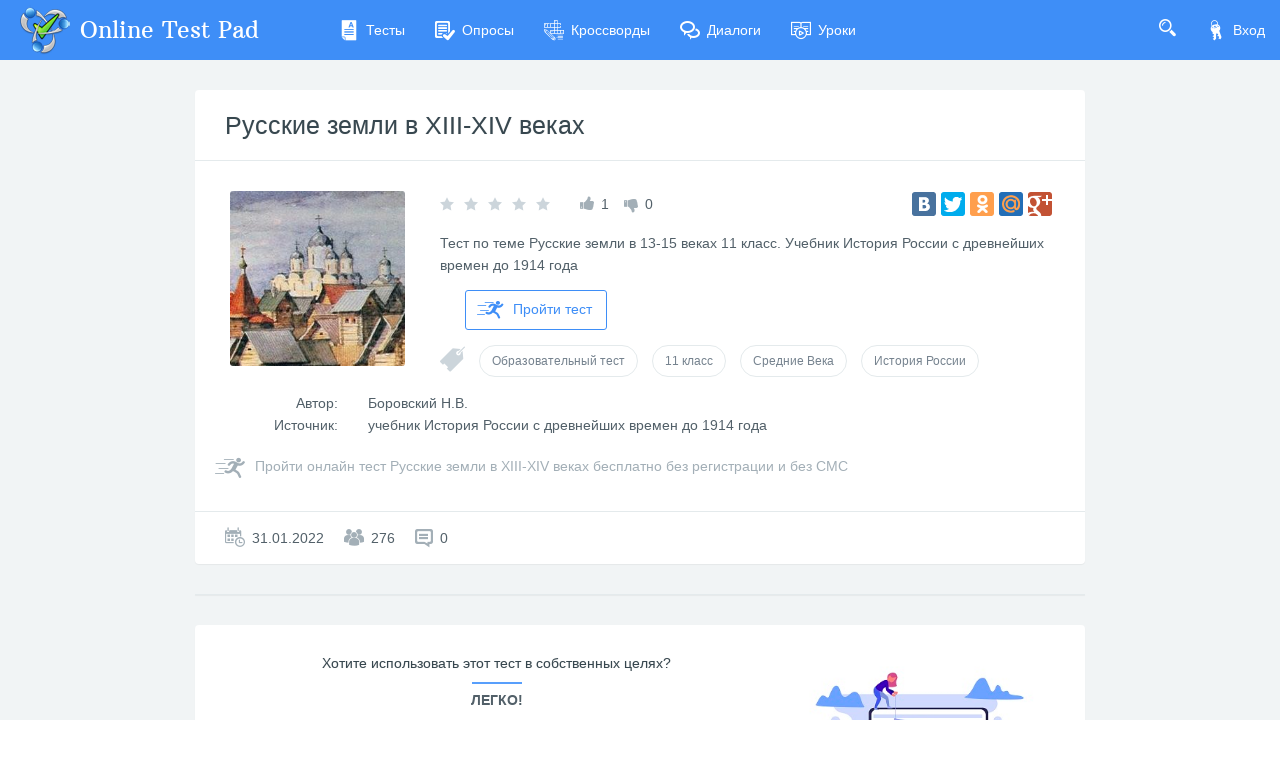

--- FILE ---
content_type: application/javascript
request_url: https://cdn-ya.onlinetestpad.net/apppublic/polyfills.ef2fe8fc8b2ad9bd.js
body_size: 11847
content:
"use strict";(self.webpackChunkpublic=self.webpackChunkpublic||[]).push([[429],{332:()=>{!function(e){const n=e.performance;function s(A){n&&n.mark&&n.mark(A)}function r(A,h){n&&n.measure&&n.measure(A,h)}s("Zone");const i=e.__Zone_symbol_prefix||"__zone_symbol__";function l(A){return i+A}const p=!0===e[l("forceDuplicateZoneCheck")];if(e.Zone){if(p||"function"!=typeof e.Zone.__symbol__)throw new Error("Zone already loaded.");return e.Zone}let E=(()=>{const h=class{static assertZonePatched(){if(e.Promise!==oe.ZoneAwarePromise)throw new Error("Zone.js has detected that ZoneAwarePromise `(window|global).Promise` has been overwritten.\nMost likely cause is that a Promise polyfill has been loaded after Zone.js (Polyfilling Promise api is not necessary when zone.js is loaded. If you must load one, do so before loading zone.js.)")}static get root(){let t=h.current;for(;t.parent;)t=t.parent;return t}static get current(){return W.zone}static get currentTask(){return re}static __load_patch(t,_,w=!1){if(oe.hasOwnProperty(t)){if(!w&&p)throw Error("Already loaded patch: "+t)}else if(!e["__Zone_disable_"+t]){const L="Zone:"+t;s(L),oe[t]=_(e,h,Y),r(L,L)}}get parent(){return this._parent}get name(){return this._name}constructor(t,_){this._parent=t,this._name=_?_.name||"unnamed":"<root>",this._properties=_&&_.properties||{},this._zoneDelegate=new v(this,this._parent&&this._parent._zoneDelegate,_)}get(t){const _=this.getZoneWith(t);if(_)return _._properties[t]}getZoneWith(t){let _=this;for(;_;){if(_._properties.hasOwnProperty(t))return _;_=_._parent}return null}fork(t){if(!t)throw new Error("ZoneSpec required!");return this._zoneDelegate.fork(this,t)}wrap(t,_){if("function"!=typeof t)throw new Error("Expecting function got: "+t);const w=this._zoneDelegate.intercept(this,t,_),L=this;return function(){return L.runGuarded(w,this,arguments,_)}}run(t,_,w,L){W={parent:W,zone:this};try{return this._zoneDelegate.invoke(this,t,_,w,L)}finally{W=W.parent}}runGuarded(t,_=null,w,L){W={parent:W,zone:this};try{try{return this._zoneDelegate.invoke(this,t,_,w,L)}catch(a){if(this._zoneDelegate.handleError(this,a))throw a}}finally{W=W.parent}}runTask(t,_,w){if(t.zone!=this)throw new Error("A task can only be run in the zone of creation! (Creation: "+(t.zone||J).name+"; Execution: "+this.name+")");if(t.state===G&&(t.type===Q||t.type===P))return;const L=t.state!=y;L&&t._transitionTo(y,j),t.runCount++;const a=re;re=t,W={parent:W,zone:this};try{t.type==P&&t.data&&!t.data.isPeriodic&&(t.cancelFn=void 0);try{return this._zoneDelegate.invokeTask(this,t,_,w)}catch(u){if(this._zoneDelegate.handleError(this,u))throw u}}finally{t.state!==G&&t.state!==d&&(t.type==Q||t.data&&t.data.isPeriodic?L&&t._transitionTo(j,y):(t.runCount=0,this._updateTaskCount(t,-1),L&&t._transitionTo(G,y,G))),W=W.parent,re=a}}scheduleTask(t){if(t.zone&&t.zone!==this){let w=this;for(;w;){if(w===t.zone)throw Error(`can not reschedule task to ${this.name} which is descendants of the original zone ${t.zone.name}`);w=w.parent}}t._transitionTo(z,G);const _=[];t._zoneDelegates=_,t._zone=this;try{t=this._zoneDelegate.scheduleTask(this,t)}catch(w){throw t._transitionTo(d,z,G),this._zoneDelegate.handleError(this,w),w}return t._zoneDelegates===_&&this._updateTaskCount(t,1),t.state==z&&t._transitionTo(j,z),t}scheduleMicroTask(t,_,w,L){return this.scheduleTask(new m(I,t,_,w,L,void 0))}scheduleMacroTask(t,_,w,L,a){return this.scheduleTask(new m(P,t,_,w,L,a))}scheduleEventTask(t,_,w,L,a){return this.scheduleTask(new m(Q,t,_,w,L,a))}cancelTask(t){if(t.zone!=this)throw new Error("A task can only be cancelled in the zone of creation! (Creation: "+(t.zone||J).name+"; Execution: "+this.name+")");if(t.state===j||t.state===y){t._transitionTo(V,j,y);try{this._zoneDelegate.cancelTask(this,t)}catch(_){throw t._transitionTo(d,V),this._zoneDelegate.handleError(this,_),_}return this._updateTaskCount(t,-1),t._transitionTo(G,V),t.runCount=0,t}}_updateTaskCount(t,_){const w=t._zoneDelegates;-1==_&&(t._zoneDelegates=null);for(let L=0;L<w.length;L++)w[L]._updateTaskCount(t.type,_)}};let A=h;return h.__symbol__=l,A})();const b={name:"",onHasTask:(A,h,c,t)=>A.hasTask(c,t),onScheduleTask:(A,h,c,t)=>A.scheduleTask(c,t),onInvokeTask:(A,h,c,t,_,w)=>A.invokeTask(c,t,_,w),onCancelTask:(A,h,c,t)=>A.cancelTask(c,t)};class v{constructor(h,c,t){this._taskCounts={microTask:0,macroTask:0,eventTask:0},this.zone=h,this._parentDelegate=c,this._forkZS=t&&(t&&t.onFork?t:c._forkZS),this._forkDlgt=t&&(t.onFork?c:c._forkDlgt),this._forkCurrZone=t&&(t.onFork?this.zone:c._forkCurrZone),this._interceptZS=t&&(t.onIntercept?t:c._interceptZS),this._interceptDlgt=t&&(t.onIntercept?c:c._interceptDlgt),this._interceptCurrZone=t&&(t.onIntercept?this.zone:c._interceptCurrZone),this._invokeZS=t&&(t.onInvoke?t:c._invokeZS),this._invokeDlgt=t&&(t.onInvoke?c:c._invokeDlgt),this._invokeCurrZone=t&&(t.onInvoke?this.zone:c._invokeCurrZone),this._handleErrorZS=t&&(t.onHandleError?t:c._handleErrorZS),this._handleErrorDlgt=t&&(t.onHandleError?c:c._handleErrorDlgt),this._handleErrorCurrZone=t&&(t.onHandleError?this.zone:c._handleErrorCurrZone),this._scheduleTaskZS=t&&(t.onScheduleTask?t:c._scheduleTaskZS),this._scheduleTaskDlgt=t&&(t.onScheduleTask?c:c._scheduleTaskDlgt),this._scheduleTaskCurrZone=t&&(t.onScheduleTask?this.zone:c._scheduleTaskCurrZone),this._invokeTaskZS=t&&(t.onInvokeTask?t:c._invokeTaskZS),this._invokeTaskDlgt=t&&(t.onInvokeTask?c:c._invokeTaskDlgt),this._invokeTaskCurrZone=t&&(t.onInvokeTask?this.zone:c._invokeTaskCurrZone),this._cancelTaskZS=t&&(t.onCancelTask?t:c._cancelTaskZS),this._cancelTaskDlgt=t&&(t.onCancelTask?c:c._cancelTaskDlgt),this._cancelTaskCurrZone=t&&(t.onCancelTask?this.zone:c._cancelTaskCurrZone),this._hasTaskZS=null,this._hasTaskDlgt=null,this._hasTaskDlgtOwner=null,this._hasTaskCurrZone=null;const _=t&&t.onHasTask;(_||c&&c._hasTaskZS)&&(this._hasTaskZS=_?t:b,this._hasTaskDlgt=c,this._hasTaskDlgtOwner=this,this._hasTaskCurrZone=h,t.onScheduleTask||(this._scheduleTaskZS=b,this._scheduleTaskDlgt=c,this._scheduleTaskCurrZone=this.zone),t.onInvokeTask||(this._invokeTaskZS=b,this._invokeTaskDlgt=c,this._invokeTaskCurrZone=this.zone),t.onCancelTask||(this._cancelTaskZS=b,this._cancelTaskDlgt=c,this._cancelTaskCurrZone=this.zone))}fork(h,c){return this._forkZS?this._forkZS.onFork(this._forkDlgt,this.zone,h,c):new E(h,c)}intercept(h,c,t){return this._interceptZS?this._interceptZS.onIntercept(this._interceptDlgt,this._interceptCurrZone,h,c,t):c}invoke(h,c,t,_,w){return this._invokeZS?this._invokeZS.onInvoke(this._invokeDlgt,this._invokeCurrZone,h,c,t,_,w):c.apply(t,_)}handleError(h,c){return!this._handleErrorZS||this._handleErrorZS.onHandleError(this._handleErrorDlgt,this._handleErrorCurrZone,h,c)}scheduleTask(h,c){let t=c;if(this._scheduleTaskZS)this._hasTaskZS&&t._zoneDelegates.push(this._hasTaskDlgtOwner),t=this._scheduleTaskZS.onScheduleTask(this._scheduleTaskDlgt,this._scheduleTaskCurrZone,h,c),t||(t=c);else if(c.scheduleFn)c.scheduleFn(c);else{if(c.type!=I)throw new Error("Task is missing scheduleFn.");C(c)}return t}invokeTask(h,c,t,_){return this._invokeTaskZS?this._invokeTaskZS.onInvokeTask(this._invokeTaskDlgt,this._invokeTaskCurrZone,h,c,t,_):c.callback.apply(t,_)}cancelTask(h,c){let t;if(this._cancelTaskZS)t=this._cancelTaskZS.onCancelTask(this._cancelTaskDlgt,this._cancelTaskCurrZone,h,c);else{if(!c.cancelFn)throw Error("Task is not cancelable");t=c.cancelFn(c)}return t}hasTask(h,c){try{this._hasTaskZS&&this._hasTaskZS.onHasTask(this._hasTaskDlgt,this._hasTaskCurrZone,h,c)}catch(t){this.handleError(h,t)}}_updateTaskCount(h,c){const t=this._taskCounts,_=t[h],w=t[h]=_+c;if(w<0)throw new Error("More tasks executed then were scheduled.");0!=_&&0!=w||this.hasTask(this.zone,{microTask:t.microTask>0,macroTask:t.macroTask>0,eventTask:t.eventTask>0,change:h})}}class m{constructor(h,c,t,_,w,L){if(this._zone=null,this.runCount=0,this._zoneDelegates=null,this._state="notScheduled",this.type=h,this.source=c,this.data=_,this.scheduleFn=w,this.cancelFn=L,!t)throw new Error("callback is not defined");this.callback=t;const a=this;this.invoke=h===Q&&_&&_.useG?m.invokeTask:function(){return m.invokeTask.call(e,a,this,arguments)}}static invokeTask(h,c,t){h||(h=this),ee++;try{return h.runCount++,h.zone.runTask(h,c,t)}finally{1==ee&&T(),ee--}}get zone(){return this._zone}get state(){return this._state}cancelScheduleRequest(){this._transitionTo(G,z)}_transitionTo(h,c,t){if(this._state!==c&&this._state!==t)throw new Error(`${this.type} '${this.source}': can not transition to '${h}', expecting state '${c}'${t?" or '"+t+"'":""}, was '${this._state}'.`);this._state=h,h==G&&(this._zoneDelegates=null)}toString(){return this.data&&typeof this.data.handleId<"u"?this.data.handleId.toString():Object.prototype.toString.call(this)}toJSON(){return{type:this.type,state:this.state,source:this.source,zone:this.zone.name,runCount:this.runCount}}}const M=l("setTimeout"),O=l("Promise"),N=l("then");let K,U=[],x=!1;function X(A){if(K||e[O]&&(K=e[O].resolve(0)),K){let h=K[N];h||(h=K.then),h.call(K,A)}else e[M](A,0)}function C(A){0===ee&&0===U.length&&X(T),A&&U.push(A)}function T(){if(!x){for(x=!0;U.length;){const A=U;U=[];for(let h=0;h<A.length;h++){const c=A[h];try{c.zone.runTask(c,null,null)}catch(t){Y.onUnhandledError(t)}}}Y.microtaskDrainDone(),x=!1}}const J={name:"NO ZONE"},G="notScheduled",z="scheduling",j="scheduled",y="running",V="canceling",d="unknown",I="microTask",P="macroTask",Q="eventTask",oe={},Y={symbol:l,currentZoneFrame:()=>W,onUnhandledError:q,microtaskDrainDone:q,scheduleMicroTask:C,showUncaughtError:()=>!E[l("ignoreConsoleErrorUncaughtError")],patchEventTarget:()=>[],patchOnProperties:q,patchMethod:()=>q,bindArguments:()=>[],patchThen:()=>q,patchMacroTask:()=>q,patchEventPrototype:()=>q,isIEOrEdge:()=>!1,getGlobalObjects:()=>{},ObjectDefineProperty:()=>q,ObjectGetOwnPropertyDescriptor:()=>{},ObjectCreate:()=>{},ArraySlice:()=>[],patchClass:()=>q,wrapWithCurrentZone:()=>q,filterProperties:()=>[],attachOriginToPatched:()=>q,_redefineProperty:()=>q,patchCallbacks:()=>q,nativeScheduleMicroTask:X};let W={parent:null,zone:new E(null,null)},re=null,ee=0;function q(){}r("Zone","Zone"),e.Zone=E}(typeof window<"u"&&window||typeof self<"u"&&self||global);const ue=Object.getOwnPropertyDescriptor,pe=Object.defineProperty,ve=Object.getPrototypeOf,Se=Object.create,it=Array.prototype.slice,De="addEventListener",Ze="removeEventListener",Oe=Zone.__symbol__(De),Ne=Zone.__symbol__(Ze),ie="true",ce="false",me=Zone.__symbol__("");function Ie(e,n){return Zone.current.wrap(e,n)}function Me(e,n,s,r,i){return Zone.current.scheduleMacroTask(e,n,s,r,i)}const H=Zone.__symbol__,be=typeof window<"u",_e=be?window:void 0,$=be&&_e||"object"==typeof self&&self||global,ct="removeAttribute";function Le(e,n){for(let s=e.length-1;s>=0;s--)"function"==typeof e[s]&&(e[s]=Ie(e[s],n+"_"+s));return e}function Ve(e){return!e||!1!==e.writable&&!("function"==typeof e.get&&typeof e.set>"u")}const Fe=typeof WorkerGlobalScope<"u"&&self instanceof WorkerGlobalScope,Pe=!("nw"in $)&&typeof $.process<"u"&&"[object process]"==={}.toString.call($.process),Ae=!Pe&&!Fe&&!(!be||!_e.HTMLElement),Be=typeof $.process<"u"&&"[object process]"==={}.toString.call($.process)&&!Fe&&!(!be||!_e.HTMLElement),we={},Ue=function(e){if(!(e=e||$.event))return;let n=we[e.type];n||(n=we[e.type]=H("ON_PROPERTY"+e.type));const s=this||e.target||$,r=s[n];let i;return Ae&&s===_e&&"error"===e.type?(i=r&&r.call(this,e.message,e.filename,e.lineno,e.colno,e.error),!0===i&&e.preventDefault()):(i=r&&r.apply(this,arguments),null!=i&&!i&&e.preventDefault()),i};function We(e,n,s){let r=ue(e,n);if(!r&&s&&ue(s,n)&&(r={enumerable:!0,configurable:!0}),!r||!r.configurable)return;const i=H("on"+n+"patched");if(e.hasOwnProperty(i)&&e[i])return;delete r.writable,delete r.value;const l=r.get,p=r.set,E=n.slice(2);let b=we[E];b||(b=we[E]=H("ON_PROPERTY"+E)),r.set=function(v){let m=this;!m&&e===$&&(m=$),m&&("function"==typeof m[b]&&m.removeEventListener(E,Ue),p&&p.call(m,null),m[b]=v,"function"==typeof v&&m.addEventListener(E,Ue,!1))},r.get=function(){let v=this;if(!v&&e===$&&(v=$),!v)return null;const m=v[b];if(m)return m;if(l){let M=l.call(this);if(M)return r.set.call(this,M),"function"==typeof v[ct]&&v.removeAttribute(n),M}return null},pe(e,n,r),e[i]=!0}function qe(e,n,s){if(n)for(let r=0;r<n.length;r++)We(e,"on"+n[r],s);else{const r=[];for(const i in e)"on"==i.slice(0,2)&&r.push(i);for(let i=0;i<r.length;i++)We(e,r[i],s)}}const ne=H("originalInstance");function ge(e){const n=$[e];if(!n)return;$[H(e)]=n,$[e]=function(){const i=Le(arguments,e);switch(i.length){case 0:this[ne]=new n;break;case 1:this[ne]=new n(i[0]);break;case 2:this[ne]=new n(i[0],i[1]);break;case 3:this[ne]=new n(i[0],i[1],i[2]);break;case 4:this[ne]=new n(i[0],i[1],i[2],i[3]);break;default:throw new Error("Arg list too long.")}},le($[e],n);const s=new n(function(){});let r;for(r in s)"XMLHttpRequest"===e&&"responseBlob"===r||function(i){"function"==typeof s[i]?$[e].prototype[i]=function(){return this[ne][i].apply(this[ne],arguments)}:pe($[e].prototype,i,{set:function(l){"function"==typeof l?(this[ne][i]=Ie(l,e+"."+i),le(this[ne][i],l)):this[ne][i]=l},get:function(){return this[ne][i]}})}(r);for(r in n)"prototype"!==r&&n.hasOwnProperty(r)&&($[e][r]=n[r])}function ae(e,n,s){let r=e;for(;r&&!r.hasOwnProperty(n);)r=ve(r);!r&&e[n]&&(r=e);const i=H(n);let l=null;if(r&&(!(l=r[i])||!r.hasOwnProperty(i))&&(l=r[i]=r[n],Ve(r&&ue(r,n)))){const E=s(l,i,n);r[n]=function(){return E(this,arguments)},le(r[n],l)}return l}function lt(e,n,s){let r=null;function i(l){const p=l.data;return p.args[p.cbIdx]=function(){l.invoke.apply(this,arguments)},r.apply(p.target,p.args),l}r=ae(e,n,l=>function(p,E){const b=s(p,E);return b.cbIdx>=0&&"function"==typeof E[b.cbIdx]?Me(b.name,E[b.cbIdx],b,i):l.apply(p,E)})}function le(e,n){e[H("OriginalDelegate")]=n}let Xe=!1,je=!1;function ft(){if(Xe)return je;Xe=!0;try{const e=_e.navigator.userAgent;(-1!==e.indexOf("MSIE ")||-1!==e.indexOf("Trident/")||-1!==e.indexOf("Edge/"))&&(je=!0)}catch{}return je}Zone.__load_patch("ZoneAwarePromise",(e,n,s)=>{const r=Object.getOwnPropertyDescriptor,i=Object.defineProperty,p=s.symbol,E=[],b=!0===e[p("DISABLE_WRAPPING_UNCAUGHT_PROMISE_REJECTION")],v=p("Promise"),m=p("then"),M="__creationTrace__";s.onUnhandledError=a=>{if(s.showUncaughtError()){const u=a&&a.rejection;u?console.error("Unhandled Promise rejection:",u instanceof Error?u.message:u,"; Zone:",a.zone.name,"; Task:",a.task&&a.task.source,"; Value:",u,u instanceof Error?u.stack:void 0):console.error(a)}},s.microtaskDrainDone=()=>{for(;E.length;){const a=E.shift();try{a.zone.runGuarded(()=>{throw a.throwOriginal?a.rejection:a})}catch(u){N(u)}}};const O=p("unhandledPromiseRejectionHandler");function N(a){s.onUnhandledError(a);try{const u=n[O];"function"==typeof u&&u.call(this,a)}catch{}}function U(a){return a&&a.then}function x(a){return a}function K(a){return c.reject(a)}const X=p("state"),C=p("value"),T=p("finally"),J=p("parentPromiseValue"),G=p("parentPromiseState"),z="Promise.then",j=null,y=!0,V=!1,d=0;function I(a,u){return o=>{try{Y(a,u,o)}catch(f){Y(a,!1,f)}}}const P=function(){let a=!1;return function(o){return function(){a||(a=!0,o.apply(null,arguments))}}},Q="Promise resolved with itself",oe=p("currentTaskTrace");function Y(a,u,o){const f=P();if(a===o)throw new TypeError(Q);if(a[X]===j){let k=null;try{("object"==typeof o||"function"==typeof o)&&(k=o&&o.then)}catch(R){return f(()=>{Y(a,!1,R)})(),a}if(u!==V&&o instanceof c&&o.hasOwnProperty(X)&&o.hasOwnProperty(C)&&o[X]!==j)re(o),Y(a,o[X],o[C]);else if(u!==V&&"function"==typeof k)try{k.call(o,f(I(a,u)),f(I(a,!1)))}catch(R){f(()=>{Y(a,!1,R)})()}else{a[X]=u;const R=a[C];if(a[C]=o,a[T]===T&&u===y&&(a[X]=a[G],a[C]=a[J]),u===V&&o instanceof Error){const g=n.currentTask&&n.currentTask.data&&n.currentTask.data[M];g&&i(o,oe,{configurable:!0,enumerable:!1,writable:!0,value:g})}for(let g=0;g<R.length;)ee(a,R[g++],R[g++],R[g++],R[g++]);if(0==R.length&&u==V){a[X]=d;let g=o;try{throw new Error("Uncaught (in promise): "+function l(a){return a&&a.toString===Object.prototype.toString?(a.constructor&&a.constructor.name||"")+": "+JSON.stringify(a):a?a.toString():Object.prototype.toString.call(a)}(o)+(o&&o.stack?"\n"+o.stack:""))}catch(S){g=S}b&&(g.throwOriginal=!0),g.rejection=o,g.promise=a,g.zone=n.current,g.task=n.currentTask,E.push(g),s.scheduleMicroTask()}}}return a}const W=p("rejectionHandledHandler");function re(a){if(a[X]===d){try{const u=n[W];u&&"function"==typeof u&&u.call(this,{rejection:a[C],promise:a})}catch{}a[X]=V;for(let u=0;u<E.length;u++)a===E[u].promise&&E.splice(u,1)}}function ee(a,u,o,f,k){re(a);const R=a[X],g=R?"function"==typeof f?f:x:"function"==typeof k?k:K;u.scheduleMicroTask(z,()=>{try{const S=a[C],D=!!o&&T===o[T];D&&(o[J]=S,o[G]=R);const Z=u.run(g,void 0,D&&g!==K&&g!==x?[]:[S]);Y(o,!0,Z)}catch(S){Y(o,!1,S)}},o)}const A=function(){},h=e.AggregateError;class c{static toString(){return"function ZoneAwarePromise() { [native code] }"}static resolve(u){return Y(new this(null),y,u)}static reject(u){return Y(new this(null),V,u)}static any(u){if(!u||"function"!=typeof u[Symbol.iterator])return Promise.reject(new h([],"All promises were rejected"));const o=[];let f=0;try{for(let g of u)f++,o.push(c.resolve(g))}catch{return Promise.reject(new h([],"All promises were rejected"))}if(0===f)return Promise.reject(new h([],"All promises were rejected"));let k=!1;const R=[];return new c((g,S)=>{for(let D=0;D<o.length;D++)o[D].then(Z=>{k||(k=!0,g(Z))},Z=>{R.push(Z),f--,0===f&&(k=!0,S(new h(R,"All promises were rejected")))})})}static race(u){let o,f,k=new this((S,D)=>{o=S,f=D});function R(S){o(S)}function g(S){f(S)}for(let S of u)U(S)||(S=this.resolve(S)),S.then(R,g);return k}static all(u){return c.allWithCallback(u)}static allSettled(u){return(this&&this.prototype instanceof c?this:c).allWithCallback(u,{thenCallback:f=>({status:"fulfilled",value:f}),errorCallback:f=>({status:"rejected",reason:f})})}static allWithCallback(u,o){let f,k,R=new this((Z,F)=>{f=Z,k=F}),g=2,S=0;const D=[];for(let Z of u){U(Z)||(Z=this.resolve(Z));const F=S;try{Z.then(B=>{D[F]=o?o.thenCallback(B):B,g--,0===g&&f(D)},B=>{o?(D[F]=o.errorCallback(B),g--,0===g&&f(D)):k(B)})}catch(B){k(B)}g++,S++}return g-=2,0===g&&f(D),R}constructor(u){const o=this;if(!(o instanceof c))throw new Error("Must be an instanceof Promise.");o[X]=j,o[C]=[];try{const f=P();u&&u(f(I(o,y)),f(I(o,V)))}catch(f){Y(o,!1,f)}}get[Symbol.toStringTag](){return"Promise"}get[Symbol.species](){return c}then(u,o){let f=this.constructor?.[Symbol.species];(!f||"function"!=typeof f)&&(f=this.constructor||c);const k=new f(A),R=n.current;return this[X]==j?this[C].push(R,k,u,o):ee(this,R,k,u,o),k}catch(u){return this.then(null,u)}finally(u){let o=this.constructor?.[Symbol.species];(!o||"function"!=typeof o)&&(o=c);const f=new o(A);f[T]=T;const k=n.current;return this[X]==j?this[C].push(k,f,u,u):ee(this,k,f,u,u),f}}c.resolve=c.resolve,c.reject=c.reject,c.race=c.race,c.all=c.all;const t=e[v]=e.Promise;e.Promise=c;const _=p("thenPatched");function w(a){const u=a.prototype,o=r(u,"then");if(o&&(!1===o.writable||!o.configurable))return;const f=u.then;u[m]=f,a.prototype.then=function(k,R){return new c((S,D)=>{f.call(this,S,D)}).then(k,R)},a[_]=!0}return s.patchThen=w,t&&(w(t),ae(e,"fetch",a=>function L(a){return function(u,o){let f=a.apply(u,o);if(f instanceof c)return f;let k=f.constructor;return k[_]||w(k),f}}(a))),Promise[n.__symbol__("uncaughtPromiseErrors")]=E,c}),Zone.__load_patch("toString",e=>{const n=Function.prototype.toString,s=H("OriginalDelegate"),r=H("Promise"),i=H("Error"),l=function(){if("function"==typeof this){const v=this[s];if(v)return"function"==typeof v?n.call(v):Object.prototype.toString.call(v);if(this===Promise){const m=e[r];if(m)return n.call(m)}if(this===Error){const m=e[i];if(m)return n.call(m)}}return n.call(this)};l[s]=n,Function.prototype.toString=l;const p=Object.prototype.toString;Object.prototype.toString=function(){return"function"==typeof Promise&&this instanceof Promise?"[object Promise]":p.call(this)}});let Ee=!1;if(typeof window<"u")try{const e=Object.defineProperty({},"passive",{get:function(){Ee=!0}});window.addEventListener("test",e,e),window.removeEventListener("test",e,e)}catch{Ee=!1}const ht={useG:!0},te={},ze={},Ye=new RegExp("^"+me+"(\\w+)(true|false)$"),$e=H("propagationStopped");function Je(e,n){const s=(n?n(e):e)+ce,r=(n?n(e):e)+ie,i=me+s,l=me+r;te[e]={},te[e][ce]=i,te[e][ie]=l}function dt(e,n,s,r){const i=r&&r.add||De,l=r&&r.rm||Ze,p=r&&r.listeners||"eventListeners",E=r&&r.rmAll||"removeAllListeners",b=H(i),v="."+i+":",m="prependListener",M="."+m+":",O=function(C,T,J){if(C.isRemoved)return;const G=C.callback;let z;"object"==typeof G&&G.handleEvent&&(C.callback=y=>G.handleEvent(y),C.originalDelegate=G);try{C.invoke(C,T,[J])}catch(y){z=y}const j=C.options;return j&&"object"==typeof j&&j.once&&T[l].call(T,J.type,C.originalDelegate?C.originalDelegate:C.callback,j),z};function N(C,T,J){if(!(T=T||e.event))return;const G=C||T.target||e,z=G[te[T.type][J?ie:ce]];if(z){const j=[];if(1===z.length){const y=O(z[0],G,T);y&&j.push(y)}else{const y=z.slice();for(let V=0;V<y.length&&(!T||!0!==T[$e]);V++){const d=O(y[V],G,T);d&&j.push(d)}}if(1===j.length)throw j[0];for(let y=0;y<j.length;y++){const V=j[y];n.nativeScheduleMicroTask(()=>{throw V})}}}const U=function(C){return N(this,C,!1)},x=function(C){return N(this,C,!0)};function K(C,T){if(!C)return!1;let J=!0;T&&void 0!==T.useG&&(J=T.useG);const G=T&&T.vh;let z=!0;T&&void 0!==T.chkDup&&(z=T.chkDup);let j=!1;T&&void 0!==T.rt&&(j=T.rt);let y=C;for(;y&&!y.hasOwnProperty(i);)y=ve(y);if(!y&&C[i]&&(y=C),!y||y[b])return!1;const V=T&&T.eventNameToString,d={},I=y[b]=y[i],P=y[H(l)]=y[l],Q=y[H(p)]=y[p],oe=y[H(E)]=y[E];let Y;T&&T.prepend&&(Y=y[H(T.prepend)]=y[T.prepend]);const c=J?function(o){if(!d.isExisting)return I.call(d.target,d.eventName,d.capture?x:U,d.options)}:function(o){return I.call(d.target,d.eventName,o.invoke,d.options)},t=J?function(o){if(!o.isRemoved){const f=te[o.eventName];let k;f&&(k=f[o.capture?ie:ce]);const R=k&&o.target[k];if(R)for(let g=0;g<R.length;g++)if(R[g]===o){R.splice(g,1),o.isRemoved=!0,0===R.length&&(o.allRemoved=!0,o.target[k]=null);break}}if(o.allRemoved)return P.call(o.target,o.eventName,o.capture?x:U,o.options)}:function(o){return P.call(o.target,o.eventName,o.invoke,o.options)},w=T&&T.diff?T.diff:function(o,f){const k=typeof f;return"function"===k&&o.callback===f||"object"===k&&o.originalDelegate===f},L=Zone[H("UNPATCHED_EVENTS")],a=e[H("PASSIVE_EVENTS")],u=function(o,f,k,R,g=!1,S=!1){return function(){const D=this||e;let Z=arguments[0];T&&T.transferEventName&&(Z=T.transferEventName(Z));let F=arguments[1];if(!F)return o.apply(this,arguments);if(Pe&&"uncaughtException"===Z)return o.apply(this,arguments);let B=!1;if("function"!=typeof F){if(!F.handleEvent)return o.apply(this,arguments);B=!0}if(G&&!G(o,F,D,arguments))return;const fe=Ee&&!!a&&-1!==a.indexOf(Z),se=function W(o,f){return!Ee&&"object"==typeof o&&o?!!o.capture:Ee&&f?"boolean"==typeof o?{capture:o,passive:!0}:o?"object"==typeof o&&!1!==o.passive?{...o,passive:!0}:o:{passive:!0}:o}(arguments[2],fe);if(L)for(let de=0;de<L.length;de++)if(Z===L[de])return fe?o.call(D,Z,F,se):o.apply(this,arguments);const xe=!!se&&("boolean"==typeof se||se.capture),tt=!(!se||"object"!=typeof se)&&se.once,kt=Zone.current;let Ge=te[Z];Ge||(Je(Z,V),Ge=te[Z]);const nt=Ge[xe?ie:ce];let Ce,ye=D[nt],rt=!1;if(ye){if(rt=!0,z)for(let de=0;de<ye.length;de++)if(w(ye[de],F))return}else ye=D[nt]=[];const ot=D.constructor.name,st=ze[ot];st&&(Ce=st[Z]),Ce||(Ce=ot+f+(V?V(Z):Z)),d.options=se,tt&&(d.options.once=!1),d.target=D,d.capture=xe,d.eventName=Z,d.isExisting=rt;const ke=J?ht:void 0;ke&&(ke.taskData=d);const he=kt.scheduleEventTask(Ce,F,ke,k,R);return d.target=null,ke&&(ke.taskData=null),tt&&(se.once=!0),!Ee&&"boolean"==typeof he.options||(he.options=se),he.target=D,he.capture=xe,he.eventName=Z,B&&(he.originalDelegate=F),S?ye.unshift(he):ye.push(he),g?D:void 0}};return y[i]=u(I,v,c,t,j),Y&&(y[m]=u(Y,M,function(o){return Y.call(d.target,d.eventName,o.invoke,d.options)},t,j,!0)),y[l]=function(){const o=this||e;let f=arguments[0];T&&T.transferEventName&&(f=T.transferEventName(f));const k=arguments[2],R=!!k&&("boolean"==typeof k||k.capture),g=arguments[1];if(!g)return P.apply(this,arguments);if(G&&!G(P,g,o,arguments))return;const S=te[f];let D;S&&(D=S[R?ie:ce]);const Z=D&&o[D];if(Z)for(let F=0;F<Z.length;F++){const B=Z[F];if(w(B,g))return Z.splice(F,1),B.isRemoved=!0,0===Z.length&&(B.allRemoved=!0,o[D]=null,"string"==typeof f)&&(o[me+"ON_PROPERTY"+f]=null),B.zone.cancelTask(B),j?o:void 0}return P.apply(this,arguments)},y[p]=function(){const o=this||e;let f=arguments[0];T&&T.transferEventName&&(f=T.transferEventName(f));const k=[],R=Ke(o,V?V(f):f);for(let g=0;g<R.length;g++){const S=R[g];k.push(S.originalDelegate?S.originalDelegate:S.callback)}return k},y[E]=function(){const o=this||e;let f=arguments[0];if(f){T&&T.transferEventName&&(f=T.transferEventName(f));const k=te[f];if(k){const S=o[k[ce]],D=o[k[ie]];if(S){const Z=S.slice();for(let F=0;F<Z.length;F++){const B=Z[F];this[l].call(this,f,B.originalDelegate?B.originalDelegate:B.callback,B.options)}}if(D){const Z=D.slice();for(let F=0;F<Z.length;F++){const B=Z[F];this[l].call(this,f,B.originalDelegate?B.originalDelegate:B.callback,B.options)}}}}else{const k=Object.keys(o);for(let R=0;R<k.length;R++){const S=Ye.exec(k[R]);let D=S&&S[1];D&&"removeListener"!==D&&this[E].call(this,D)}this[E].call(this,"removeListener")}if(j)return this},le(y[i],I),le(y[l],P),oe&&le(y[E],oe),Q&&le(y[p],Q),!0}let X=[];for(let C=0;C<s.length;C++)X[C]=K(s[C],r);return X}function Ke(e,n){if(!n){const l=[];for(let p in e){const E=Ye.exec(p);let b=E&&E[1];if(b&&(!n||b===n)){const v=e[p];if(v)for(let m=0;m<v.length;m++)l.push(v[m])}}return l}let s=te[n];s||(Je(n),s=te[n]);const r=e[s[ce]],i=e[s[ie]];return r?i?r.concat(i):r.slice():i?i.slice():[]}function _t(e,n){const s=e.Event;s&&s.prototype&&n.patchMethod(s.prototype,"stopImmediatePropagation",r=>function(i,l){i[$e]=!0,r&&r.apply(i,l)})}function Et(e,n,s,r,i){const l=Zone.__symbol__(r);if(n[l])return;const p=n[l]=n[r];n[r]=function(E,b,v){return b&&b.prototype&&i.forEach(function(m){const M=`${s}.${r}::`+m,O=b.prototype;try{if(O.hasOwnProperty(m)){const N=e.ObjectGetOwnPropertyDescriptor(O,m);N&&N.value?(N.value=e.wrapWithCurrentZone(N.value,M),e._redefineProperty(b.prototype,m,N)):O[m]&&(O[m]=e.wrapWithCurrentZone(O[m],M))}else O[m]&&(O[m]=e.wrapWithCurrentZone(O[m],M))}catch{}}),p.call(n,E,b,v)},e.attachOriginToPatched(n[r],p)}function Qe(e,n,s){if(!s||0===s.length)return n;const r=s.filter(l=>l.target===e);if(!r||0===r.length)return n;const i=r[0].ignoreProperties;return n.filter(l=>-1===i.indexOf(l))}function et(e,n,s,r){e&&qe(e,Qe(e,n,s),r)}function He(e){return Object.getOwnPropertyNames(e).filter(n=>n.startsWith("on")&&n.length>2).map(n=>n.substring(2))}Zone.__load_patch("util",(e,n,s)=>{const r=He(e);s.patchOnProperties=qe,s.patchMethod=ae,s.bindArguments=Le,s.patchMacroTask=lt;const i=n.__symbol__("BLACK_LISTED_EVENTS"),l=n.__symbol__("UNPATCHED_EVENTS");e[l]&&(e[i]=e[l]),e[i]&&(n[i]=n[l]=e[i]),s.patchEventPrototype=_t,s.patchEventTarget=dt,s.isIEOrEdge=ft,s.ObjectDefineProperty=pe,s.ObjectGetOwnPropertyDescriptor=ue,s.ObjectCreate=Se,s.ArraySlice=it,s.patchClass=ge,s.wrapWithCurrentZone=Ie,s.filterProperties=Qe,s.attachOriginToPatched=le,s._redefineProperty=Object.defineProperty,s.patchCallbacks=Et,s.getGlobalObjects=()=>({globalSources:ze,zoneSymbolEventNames:te,eventNames:r,isBrowser:Ae,isMix:Be,isNode:Pe,TRUE_STR:ie,FALSE_STR:ce,ZONE_SYMBOL_PREFIX:me,ADD_EVENT_LISTENER_STR:De,REMOVE_EVENT_LISTENER_STR:Ze})});const Re=H("zoneTask");function Te(e,n,s,r){let i=null,l=null;s+=r;const p={};function E(v){const m=v.data;return m.args[0]=function(){return v.invoke.apply(this,arguments)},m.handleId=i.apply(e,m.args),v}function b(v){return l.call(e,v.data.handleId)}i=ae(e,n+=r,v=>function(m,M){if("function"==typeof M[0]){const O={isPeriodic:"Interval"===r,delay:"Timeout"===r||"Interval"===r?M[1]||0:void 0,args:M},N=M[0];M[0]=function(){try{return N.apply(this,arguments)}finally{O.isPeriodic||("number"==typeof O.handleId?delete p[O.handleId]:O.handleId&&(O.handleId[Re]=null))}};const U=Me(n,M[0],O,E,b);if(!U)return U;const x=U.data.handleId;return"number"==typeof x?p[x]=U:x&&(x[Re]=U),x&&x.ref&&x.unref&&"function"==typeof x.ref&&"function"==typeof x.unref&&(U.ref=x.ref.bind(x),U.unref=x.unref.bind(x)),"number"==typeof x||x?x:U}return v.apply(e,M)}),l=ae(e,s,v=>function(m,M){const O=M[0];let N;"number"==typeof O?N=p[O]:(N=O&&O[Re],N||(N=O)),N&&"string"==typeof N.type?"notScheduled"!==N.state&&(N.cancelFn&&N.data.isPeriodic||0===N.runCount)&&("number"==typeof O?delete p[O]:O&&(O[Re]=null),N.zone.cancelTask(N)):v.apply(e,M)})}Zone.__load_patch("legacy",e=>{const n=e[Zone.__symbol__("legacyPatch")];n&&n()}),Zone.__load_patch("timers",e=>{const n="set",s="clear";Te(e,n,s,"Timeout"),Te(e,n,s,"Interval"),Te(e,n,s,"Immediate")}),Zone.__load_patch("requestAnimationFrame",e=>{Te(e,"request","cancel","AnimationFrame"),Te(e,"mozRequest","mozCancel","AnimationFrame"),Te(e,"webkitRequest","webkitCancel","AnimationFrame")}),Zone.__load_patch("blocking",(e,n)=>{const s=["alert","prompt","confirm"];for(let r=0;r<s.length;r++)ae(e,s[r],(l,p,E)=>function(b,v){return n.current.run(l,e,v,E)})}),Zone.__load_patch("EventTarget",(e,n,s)=>{(function gt(e,n){n.patchEventPrototype(e,n)})(e,s),function mt(e,n){if(Zone[n.symbol("patchEventTarget")])return;const{eventNames:s,zoneSymbolEventNames:r,TRUE_STR:i,FALSE_STR:l,ZONE_SYMBOL_PREFIX:p}=n.getGlobalObjects();for(let b=0;b<s.length;b++){const v=s[b],O=p+(v+l),N=p+(v+i);r[v]={},r[v][l]=O,r[v][i]=N}const E=e.EventTarget;E&&E.prototype&&n.patchEventTarget(e,n,[E&&E.prototype])}(e,s);const r=e.XMLHttpRequestEventTarget;r&&r.prototype&&s.patchEventTarget(e,s,[r.prototype])}),Zone.__load_patch("MutationObserver",(e,n,s)=>{ge("MutationObserver"),ge("WebKitMutationObserver")}),Zone.__load_patch("IntersectionObserver",(e,n,s)=>{ge("IntersectionObserver")}),Zone.__load_patch("FileReader",(e,n,s)=>{ge("FileReader")}),Zone.__load_patch("on_property",(e,n,s)=>{!function Tt(e,n){if(Pe&&!Be||Zone[e.symbol("patchEvents")])return;const s=n.__Zone_ignore_on_properties;let r=[];if(Ae){const i=window;r=r.concat(["Document","SVGElement","Element","HTMLElement","HTMLBodyElement","HTMLMediaElement","HTMLFrameSetElement","HTMLFrameElement","HTMLIFrameElement","HTMLMarqueeElement","Worker"]);const l=function ut(){try{const e=_e.navigator.userAgent;if(-1!==e.indexOf("MSIE ")||-1!==e.indexOf("Trident/"))return!0}catch{}return!1}()?[{target:i,ignoreProperties:["error"]}]:[];et(i,He(i),s&&s.concat(l),ve(i))}r=r.concat(["XMLHttpRequest","XMLHttpRequestEventTarget","IDBIndex","IDBRequest","IDBOpenDBRequest","IDBDatabase","IDBTransaction","IDBCursor","WebSocket"]);for(let i=0;i<r.length;i++){const l=n[r[i]];l&&l.prototype&&et(l.prototype,He(l.prototype),s)}}(s,e)}),Zone.__load_patch("customElements",(e,n,s)=>{!function pt(e,n){const{isBrowser:s,isMix:r}=n.getGlobalObjects();(s||r)&&e.customElements&&"customElements"in e&&n.patchCallbacks(n,e.customElements,"customElements","define",["connectedCallback","disconnectedCallback","adoptedCallback","attributeChangedCallback"])}(e,s)}),Zone.__load_patch("XHR",(e,n)=>{!function b(v){const m=v.XMLHttpRequest;if(!m)return;const M=m.prototype;let N=M[Oe],U=M[Ne];if(!N){const d=v.XMLHttpRequestEventTarget;if(d){const I=d.prototype;N=I[Oe],U=I[Ne]}}const x="readystatechange",K="scheduled";function X(d){const I=d.data,P=I.target;P[l]=!1,P[E]=!1;const Q=P[i];N||(N=P[Oe],U=P[Ne]),Q&&U.call(P,x,Q);const oe=P[i]=()=>{if(P.readyState===P.DONE)if(!I.aborted&&P[l]&&d.state===K){const W=P[n.__symbol__("loadfalse")];if(0!==P.status&&W&&W.length>0){const re=d.invoke;d.invoke=function(){const ee=P[n.__symbol__("loadfalse")];for(let q=0;q<ee.length;q++)ee[q]===d&&ee.splice(q,1);!I.aborted&&d.state===K&&re.call(d)},W.push(d)}else d.invoke()}else!I.aborted&&!1===P[l]&&(P[E]=!0)};return N.call(P,x,oe),P[s]||(P[s]=d),y.apply(P,I.args),P[l]=!0,d}function C(){}function T(d){const I=d.data;return I.aborted=!0,V.apply(I.target,I.args)}const J=ae(M,"open",()=>function(d,I){return d[r]=0==I[2],d[p]=I[1],J.apply(d,I)}),z=H("fetchTaskAborting"),j=H("fetchTaskScheduling"),y=ae(M,"send",()=>function(d,I){if(!0===n.current[j]||d[r])return y.apply(d,I);{const P={target:d,url:d[p],isPeriodic:!1,args:I,aborted:!1},Q=Me("XMLHttpRequest.send",C,P,X,T);d&&!0===d[E]&&!P.aborted&&Q.state===K&&Q.invoke()}}),V=ae(M,"abort",()=>function(d,I){const P=function O(d){return d[s]}(d);if(P&&"string"==typeof P.type){if(null==P.cancelFn||P.data&&P.data.aborted)return;P.zone.cancelTask(P)}else if(!0===n.current[z])return V.apply(d,I)})}(e);const s=H("xhrTask"),r=H("xhrSync"),i=H("xhrListener"),l=H("xhrScheduled"),p=H("xhrURL"),E=H("xhrErrorBeforeScheduled")}),Zone.__load_patch("geolocation",e=>{e.navigator&&e.navigator.geolocation&&function at(e,n){const s=e.constructor.name;for(let r=0;r<n.length;r++){const i=n[r],l=e[i];if(l){if(!Ve(ue(e,i)))continue;e[i]=(E=>{const b=function(){return E.apply(this,Le(arguments,s+"."+i))};return le(b,E),b})(l)}}}(e.navigator.geolocation,["getCurrentPosition","watchPosition"])}),Zone.__load_patch("PromiseRejectionEvent",(e,n)=>{function s(r){return function(i){Ke(e,r).forEach(p=>{const E=e.PromiseRejectionEvent;if(E){const b=new E(r,{promise:i.promise,reason:i.rejection});p.invoke(b)}})}}e.PromiseRejectionEvent&&(n[H("unhandledPromiseRejectionHandler")]=s("unhandledrejection"),n[H("rejectionHandledHandler")]=s("rejectionhandled"))}),Zone.__load_patch("queueMicrotask",(e,n,s)=>{!function yt(e,n){n.patchMethod(e,"queueMicrotask",s=>function(r,i){Zone.current.scheduleMicroTask("queueMicrotask",i[0])})}(e,s)})}},ue=>{ue(ue.s=332)}]);